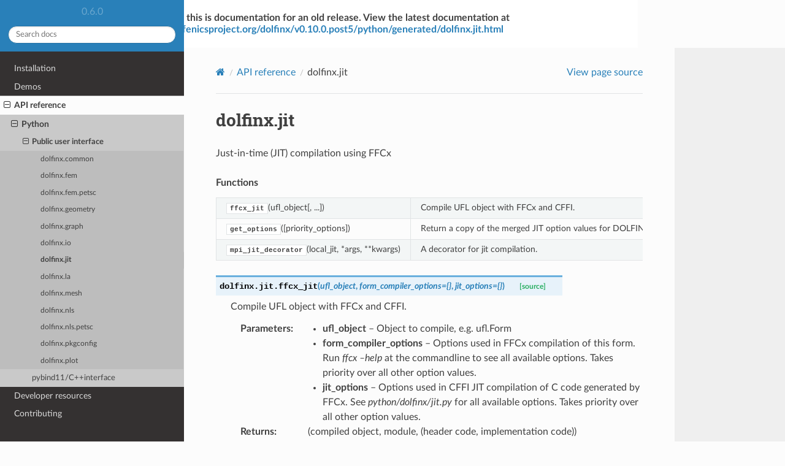

--- FILE ---
content_type: text/html; charset=utf-8
request_url: https://docs.fenicsproject.org/dolfinx/v0.6.0/python/generated/dolfinx.jit.html
body_size: 3227
content:
<!DOCTYPE html>
<html class="writer-html5" lang="en" >
<head>
  <meta charset="utf-8" /><meta name="generator" content="Docutils 0.17.1: http://docutils.sourceforge.net/" />

  <meta name="viewport" content="width=device-width, initial-scale=1.0" />
  <title>dolfinx.jit &mdash; DOLFINx 0.6.0 documentation</title>
      <link rel="stylesheet" href="../_static/pygments.css" type="text/css" />
      <link rel="stylesheet" href="../_static/css/theme.css" type="text/css" />
  <!--[if lt IE 9]>
    <script src="../_static/js/html5shiv.min.js"></script>
  <![endif]-->
  
        <script data-url_root="../" id="documentation_options" src="../_static/documentation_options.js"></script>
        <script src="../_static/jquery.js"></script>
        <script src="../_static/underscore.js"></script>
        <script src="../_static/_sphinx_javascript_frameworks_compat.js"></script>
        <script src="../_static/doctools.js"></script>
    <script src="../_static/js/theme.js"></script>
    <link rel="index" title="Index" href="../genindex.html" />
    <link rel="search" title="Search" href="../search.html" />
    <link rel="next" title="dolfinx.la" href="dolfinx.la.html" />
    <link rel="prev" title="dolfinx.io" href="dolfinx.io.html" /> 
</head>

<body class="wy-body-for-nav"><!-- Outdated warning -->
<div style='width:800px;margin:auto;padding:20px;background-color:white'><b>Note: this is documentation for an old release. View the latest documentation at <a href='/dolfinx/v0.10.0.post5/python/generated/dolfinx.jit.html'>docs.fenicsproject.org/dolfinx/v0.10.0.post5/python/generated/dolfinx.jit.html</a></b></div>
<!-- End outdated warning --> 
  <div class="wy-grid-for-nav">
    <nav data-toggle="wy-nav-shift" class="wy-nav-side">
      <div class="wy-side-scroll">
        <div class="wy-side-nav-search" >
            <a href="../index.html" class="icon icon-home"> DOLFINx
          </a>
              <div class="version">
                0.6.0
              </div>
<div role="search">
  <form id="rtd-search-form" class="wy-form" action="../search.html" method="get">
    <input type="text" name="q" placeholder="Search docs" />
    <input type="hidden" name="check_keywords" value="yes" />
    <input type="hidden" name="area" value="default" />
  </form>
</div>
        </div><div class="wy-menu wy-menu-vertical" data-spy="affix" role="navigation" aria-label="Navigation menu">
              <ul class="current">
<li class="toctree-l1"><a class="reference internal" href="../installation.html">Installation</a></li>
<li class="toctree-l1"><a class="reference internal" href="../demos.html">Demos</a></li>
<li class="toctree-l1 current"><a class="reference internal" href="../api.html">API reference</a><ul class="current">
<li class="toctree-l2 current"><a class="reference internal" href="../api.html#python">Python</a><ul class="current">
<li class="toctree-l3 current"><a class="reference internal" href="../api.html#public-user-interface">Public user interface</a><ul class="current">
<li class="toctree-l4"><a class="reference internal" href="dolfinx.common.html">dolfinx.common</a></li>
<li class="toctree-l4"><a class="reference internal" href="dolfinx.fem.html">dolfinx.fem</a></li>
<li class="toctree-l4"><a class="reference internal" href="dolfinx.fem.petsc.html">dolfinx.fem.petsc</a></li>
<li class="toctree-l4"><a class="reference internal" href="dolfinx.geometry.html">dolfinx.geometry</a></li>
<li class="toctree-l4"><a class="reference internal" href="dolfinx.graph.html">dolfinx.graph</a></li>
<li class="toctree-l4"><a class="reference internal" href="dolfinx.io.html">dolfinx.io</a></li>
<li class="toctree-l4 current"><a class="current reference internal" href="#">dolfinx.jit</a></li>
<li class="toctree-l4"><a class="reference internal" href="dolfinx.la.html">dolfinx.la</a></li>
<li class="toctree-l4"><a class="reference internal" href="dolfinx.mesh.html">dolfinx.mesh</a></li>
<li class="toctree-l4"><a class="reference internal" href="dolfinx.nls.html">dolfinx.nls</a></li>
<li class="toctree-l4"><a class="reference internal" href="dolfinx.nls.petsc.html">dolfinx.nls.petsc</a></li>
<li class="toctree-l4"><a class="reference internal" href="dolfinx.pkgconfig.html">dolfinx.pkgconfig</a></li>
<li class="toctree-l4"><a class="reference internal" href="dolfinx.plot.html">dolfinx.plot</a></li>
</ul>
</li>
<li class="toctree-l3"><a class="reference internal" href="../api.html#pybind11-c-interface">pybind11/C++interface</a></li>
</ul>
</li>
</ul>
</li>
<li class="toctree-l1"><a class="reference internal" href="../developer.html">Developer resources</a></li>
<li class="toctree-l1"><a class="reference internal" href="../contributing.html">Contributing</a></li>
</ul>

        </div>
      </div>
    </nav>

    <section data-toggle="wy-nav-shift" class="wy-nav-content-wrap"><nav class="wy-nav-top" aria-label="Mobile navigation menu" >
          <i data-toggle="wy-nav-top" class="fa fa-bars"></i>
          <a href="../index.html">DOLFINx</a>
      </nav>

      <div class="wy-nav-content">
        <div class="rst-content">
          <div role="navigation" aria-label="Page navigation">
  <ul class="wy-breadcrumbs">
      <li><a href="../index.html" class="icon icon-home"></a></li>
          <li class="breadcrumb-item"><a href="../api.html">API reference</a></li>
      <li class="breadcrumb-item active">dolfinx.jit</li>
      <li class="wy-breadcrumbs-aside">
            <a href="../_sources/generated/dolfinx.jit.rst.txt" rel="nofollow"> View page source</a>
      </li>
  </ul>
  <hr/>
</div>
          <div role="main" class="document" itemscope="itemscope" itemtype="http://schema.org/Article">
           <div itemprop="articleBody">
             
  <section id="module-dolfinx.jit">
<span id="dolfinx-jit"></span><h1>dolfinx.jit<a class="headerlink" href="#module-dolfinx.jit" title="Permalink to this heading"></a></h1>
<p>Just-in-time (JIT) compilation using FFCx</p>
<p class="rubric">Functions</p>
<table class="autosummary longtable docutils align-default">
<colgroup>
<col style="width: 10%" />
<col style="width: 90%" />
</colgroup>
<tbody>
<tr class="row-odd"><td><p><a class="reference internal" href="#dolfinx.jit.ffcx_jit" title="dolfinx.jit.ffcx_jit"><code class="xref py py-obj docutils literal notranslate"><span class="pre">ffcx_jit</span></code></a>(ufl_object[, ...])</p></td>
<td><p>Compile UFL object with FFCx and CFFI.</p></td>
</tr>
<tr class="row-even"><td><p><a class="reference internal" href="#dolfinx.jit.get_options" title="dolfinx.jit.get_options"><code class="xref py py-obj docutils literal notranslate"><span class="pre">get_options</span></code></a>([priority_options])</p></td>
<td><p>Return a copy of the merged JIT option values for DOLFINx.</p></td>
</tr>
<tr class="row-odd"><td><p><code class="xref py py-obj docutils literal notranslate"><span class="pre">mpi_jit_decorator</span></code>(local_jit, *args, **kwargs)</p></td>
<td><p>A decorator for jit compilation.</p></td>
</tr>
</tbody>
</table>
<dl class="py function">
<dt class="sig sig-object py" id="dolfinx.jit.ffcx_jit">
<span class="sig-prename descclassname"><span class="pre">dolfinx.jit.</span></span><span class="sig-name descname"><span class="pre">ffcx_jit</span></span><span class="sig-paren">(</span><em class="sig-param"><span class="n"><span class="pre">ufl_object</span></span></em>, <em class="sig-param"><span class="n"><span class="pre">form_compiler_options</span></span><span class="o"><span class="pre">=</span></span><span class="default_value"><span class="pre">{}</span></span></em>, <em class="sig-param"><span class="n"><span class="pre">jit_options</span></span><span class="o"><span class="pre">=</span></span><span class="default_value"><span class="pre">{}</span></span></em><span class="sig-paren">)</span><a class="reference internal" href="../_modules/dolfinx/jit.html#ffcx_jit"><span class="viewcode-link"><span class="pre">[source]</span></span></a><a class="headerlink" href="#dolfinx.jit.ffcx_jit" title="Permalink to this definition"></a></dt>
<dd><p>Compile UFL object with FFCx and CFFI.</p>
<dl class="field-list simple">
<dt class="field-odd">Parameters</dt>
<dd class="field-odd"><ul class="simple">
<li><p><strong>ufl_object</strong> – Object to compile, e.g. ufl.Form</p></li>
<li><p><strong>form_compiler_options</strong> – Options used in FFCx compilation of
this form. Run <cite>ffcx –help</cite> at the commandline to see all
available options. Takes priority over all other option
values.</p></li>
<li><p><strong>jit_options</strong> – Options used in CFFI JIT compilation of C code
generated by FFCx. See <cite>python/dolfinx/jit.py</cite> for all
available options. Takes priority over all other
option values.</p></li>
</ul>
</dd>
<dt class="field-even">Returns</dt>
<dd class="field-even"><p>(compiled object, module, (header code, implementation code))</p>
</dd>
</dl>
<p class="rubric">Notes</p>
<p>Priority ordering of options controlling DOLFINx JIT
compilation from highest to lowest is:</p>
<ul class="simple">
<li><p><strong>jit_options</strong> (API)</p></li>
<li><p><strong>$PWD/dolfinx_jit_options.json</strong> (local options)</p></li>
<li><p><strong>$XDG_CONFIG_HOME/dolfinx/dolfinx_jit_options.json</strong>
(user options)</p></li>
<li><p><strong>DOLFINX_DEFAULT_JIT_OPTIONS</strong> in <cite>dolfinx.jit</cite></p></li>
</ul>
<p>Priority ordering of options controlling FFCx from highest to
lowest is:</p>
<ul class="simple">
<li><p><strong>form_compiler_optionss</strong> (API)</p></li>
<li><p><strong>$PWD/ffcx_options.json</strong> (local options)</p></li>
<li><p><strong>$XDG_CONFIG_HOME/ffcx/ffcx_options.json</strong> (user options)</p></li>
<li><p><strong>FFCX_DEFAULT_OPTIONS</strong> in <cite>ffcx.options</cite></p></li>
</ul>
<p><cite>$XDG_CONFIG_HOME</cite> is <cite>~/.config/</cite> if the environment variable is not set.</p>
<p>The contents of the <cite>dolfinx_options.json</cite> files are cached
on the first call. Subsequent calls to this function use this
cache.</p>
<p>Example <cite>dolfinx_jit_options.json</cite> file:</p>
<blockquote>
<div><p><strong>{ “cffi_extra_compile_args”: [“-O2”, “-march=native” ],  “cffi_verbose”: True }</strong></p>
</div></blockquote>
</dd></dl>

<dl class="py function">
<dt class="sig sig-object py" id="dolfinx.jit.get_options">
<span class="sig-prename descclassname"><span class="pre">dolfinx.jit.</span></span><span class="sig-name descname"><span class="pre">get_options</span></span><span class="sig-paren">(</span><em class="sig-param"><span class="n"><span class="pre">priority_options</span></span><span class="p"><span class="pre">:</span></span><span class="w"> </span><span class="n"><span class="pre">Optional</span><span class="p"><span class="pre">[</span></span><span class="pre">dict</span><span class="p"><span class="pre">]</span></span></span><span class="w"> </span><span class="o"><span class="pre">=</span></span><span class="w"> </span><span class="default_value"><span class="pre">None</span></span></em><span class="sig-paren">)</span> <span class="sig-return"><span class="sig-return-icon">&#x2192;</span> <span class="sig-return-typehint"><span class="pre">dict</span></span></span><a class="reference internal" href="../_modules/dolfinx/jit.html#get_options"><span class="viewcode-link"><span class="pre">[source]</span></span></a><a class="headerlink" href="#dolfinx.jit.get_options" title="Permalink to this definition"></a></dt>
<dd><p>Return a copy of the merged JIT option values for DOLFINx.</p>
<dl class="field-list simple">
<dt class="field-odd">Parameters</dt>
<dd class="field-odd"><p><strong>priority_options</strong> – take priority over all other option values (see notes)</p>
</dd>
<dt class="field-even">Returns</dt>
<dd class="field-even"><p>merged option values</p>
</dd>
<dt class="field-odd">Return type</dt>
<dd class="field-odd"><p>dict</p>
</dd>
</dl>
<p class="rubric">Notes</p>
<p>See ffcx_jit for user facing documentation.</p>
</dd></dl>

</section>


           </div>
          </div>
          <footer><div class="rst-footer-buttons" role="navigation" aria-label="Footer">
        <a href="dolfinx.io.html" class="btn btn-neutral float-left" title="dolfinx.io" accesskey="p" rel="prev"><span class="fa fa-arrow-circle-left" aria-hidden="true"></span> Previous</a>
        <a href="dolfinx.la.html" class="btn btn-neutral float-right" title="dolfinx.la" accesskey="n" rel="next">Next <span class="fa fa-arrow-circle-right" aria-hidden="true"></span></a>
    </div>

  <hr/>

  <div role="contentinfo">
    <p>&#169; Copyright 2023, FEniCS Project.</p>
  </div>

  Built with <a href="https://www.sphinx-doc.org/">Sphinx</a> using a
    <a href="https://github.com/readthedocs/sphinx_rtd_theme">theme</a>
    provided by <a href="https://readthedocs.org">Read the Docs</a>.
   

</footer>
        </div>
      </div>
    </section>
  </div>
  <script>
      jQuery(function () {
          SphinxRtdTheme.Navigation.enable(true);
      });
  </script> 

</body>
</html>